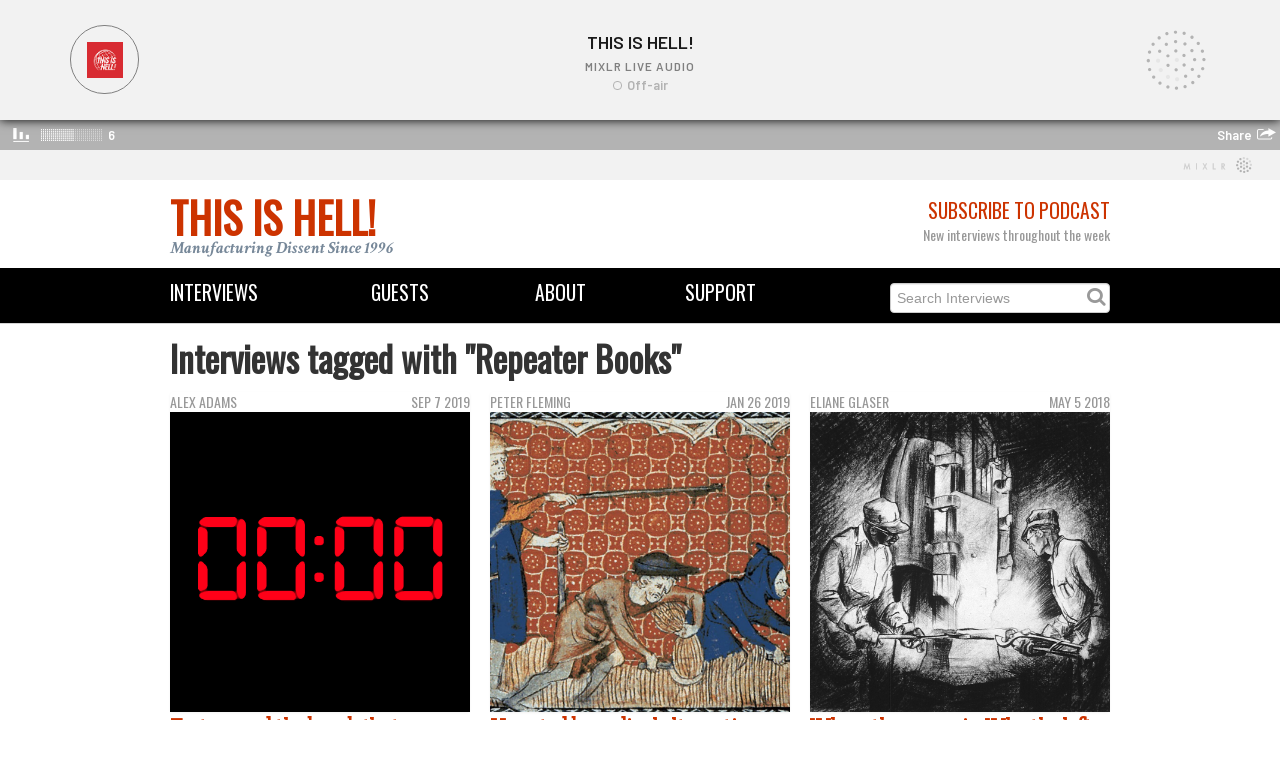

--- FILE ---
content_type: text/html; charset=utf-8
request_url: https://thisishell.com/interviews/tagged/Repeater%20Books
body_size: 5552
content:
<!DOCTYPE html>
<html>
<head>
<title>This Is Hell! | Interviews | Repeater Books</title>
<link rel="stylesheet" media="all" href="/assets/application-405de3361310f69f1b51c85b32d5d89a.css" />
<script src="/assets/application-12f97c6e9f069ec02f582b00c59dd761.js"></script>
<meta name="csrf-param" content="authenticity_token" />
<meta name="csrf-token" content="uJLbQOWZvhkS/b8cd/IdpO089qIzGmBaY+dmCpbUmD6V6tWMQ93IQ4VoVnsUGcr+vzPxpS7zJ87VjVOMLKtkFQ==" />
<!--[if lt IE 9]>
<script src="http://html5shim.googlecode.com/svn/trunk/html5.js"></script>
<![endif]-->

<link href='https://fonts.googleapis.com/css?family=Crimson+Text:700italic,400' rel='stylesheet' type='text/css'>
<link href='https://fonts.googleapis.com/css?family=Slabo+27px' rel='stylesheet' type='text/css'>
<link href='https://fonts.googleapis.com/css?family=Oswald' rel='stylesheet' type='text/css'>
<!-- Favicons -->
<link rel="shortcut icon" type="image/x-icon" href="/assets/favicon-fa42615d1b66ba2583b194e70db91bf2.ico" />
<!-- Open Graph -->
<meta content='This Is Hell!' property='og:site_name'>
<meta content='website' property='og:type'>
<meta content='https://thisishell.com/interviews/tagged/Repeater%20Books' property='og:url'>
<meta content='Interviews | Repeater Books' property='og:title'>
<meta content='https://thisishell-assets.s3.amazonaws.com/uploads/site/image/1/TIH_logo_RGB_Reversed_SiteOG.png' property='og:image'>
<meta content='Long-form interviews with writers, thinkers and workers from around the world and across the spectrum of experience.' property='og:description'>
<!-- Twitter Card -->
<meta content='summary_large_image' property='twitter:card'>
<meta content='@ThisIsHellRadio' property='twitter:site'>
<meta content='Interviews | Repeater Books' property='twitter:title'>
<meta content='Long-form interviews with writers, thinkers and workers from around the world and across the spectrum of experience.' property='twitter:description'>
<meta content='https://thisishell-assets.s3.amazonaws.com/uploads/site/image/1/TIH_logo_RGB_Reversed_SiteOG.png' property='twitter:image'>
</head>
<iframe src="https://mixlr.com/users/6963602/embed" width="100%" height="180px" scrolling="no" frameborder="no" marginheight="0" marginwidth="0">
</iframe>

<div class='container' id='masthead'>
<div class='row'>
<div class='span6'>
<div class='logo'><a href="/">This Is Hell!</a></div>
<div class='tagline'>Manufacturing Dissent Since 1996</div>
</div>
<div class='span6 text-right'>
<div class='subheading subheading-large'>
<a href="/pages/subscribe">Subscribe to Podcast</a>
</div>
<div class='heading light-gray'>New interviews throughout the week</div>
</div>
</div>
</div>
<div class='navbar navbar-static-top'>
<div class='navbar-inner' id='menu-bar'>
<div class='container'>
<div class='row'>
<div class='span2 menu'><a href="/interviews">Interviews</a></div>
<div class='span2 menu text-center'><a href="/guests">Guests</a></div>
<div class='span2 menu text-center'><a href="/pages/about">About</a></div>
<div class='span2 menu text-center'><a href="/pages/support">Support</a></div>
<form action='/interviews' method='get'>
<div class='menu search-form pull-right'>
<input type="text" name="search" id="search" placeholder="Search Interviews" />
<i class='fa fa-search'></i>
</div>
</form>
</div>
</div>
</div>
</div>

<body class='masthead-padding'>

<div class='container'>
<h1>Interviews tagged with &quot;Repeater Books&quot;</h1>
<div class='container'>
<div class='row'>
<div class='span4 interview'>
<div class='pull-left subheading light-gray'>Alex Adams</div>
<div class='pull-right subheading light-gray'>Sep  7 2019</div>
<div class='thumbnail'>
<div class='player-tile'>
<a href="/interviews/1072-alex-adams"><img src="https://thisishell-assets.s3.amazonaws.com/uploads/interview/image/1305/1072AlexAdams.png" alt="1072alexadams" /></a>
</div>
</div>
<h3 class='interview-title'><a href="/interviews/1072-alex-adams">Torture and the bomb that never existed.</a></h3>

</div>
<div class='span4 interview'>
<div class='pull-left subheading light-gray'>Peter Fleming</div>
<div class='pull-right subheading light-gray'>Jan 26 2019</div>
<div class='thumbnail'>
<div class='player-tile'>
<a href="/interviews/1040-peter-fleming"><img src="https://thisishell-assets.s3.amazonaws.com/uploads/interview/image/1115/1040PeterFleming.jpg" alt="1040peterfleming" /></a>
</div>
</div>
<h3 class='interview-title'><a href="/interviews/1040-peter-fleming">Haunted by radical alternatives: Why post-capitalism will probably look like capitalism.</a></h3>

</div>
<div class='span4 interview'>
<div class='pull-left subheading light-gray'>Eliane Glaser</div>
<div class='pull-right subheading light-gray'>May  5 2018</div>
<div class='thumbnail'>
<div class='player-tile'>
<a href="/interviews/1002-eliane-glaser"><img src="https://thisishell-assets.s3.amazonaws.com/uploads/interview/image/881/1002ElianeGlaser.jpg" alt="1002elianeglaser" /></a>
</div>
</div>
<h3 class='interview-title'><a href="/interviews/1002-eliane-glaser">Where the power is: Why the left must return to politics.</a></h3>

</div>
</div>
</div>



<footer class='footer'>
<div class='container'>
<div class='row'>
<div class='span6'>
<small>
Copyright © 2026 This Is Hell!
</small>
</div>
<div class='span6 text-right'>
<a target="_blank" class="symbol" href="https://www.youtube.com/thisishellradio1996">circleyoutube</a>
<a target="_blank" class="symbol" href="https://soundcloud.com/this-is-hell">circlesoundcloud</a>
<a target="_blank" class="symbol" href="http://twitter.com/thisishellradio">circletwitterbird</a>
<a target="_blank" class="symbol" href="http://facebook.com/thisishellradio">circlefacebook</a>
<a target="_blank" class="symbol" href="https://www.instagram.com/thisishellradio/">circleinstagram</a>
<a target="_blank" class="symbol" href="https://discord.gg/Jj4vyBV5Sr">discord</a>

</div>
</div>
</div>
</footer>


</div>
</body>
</html>

